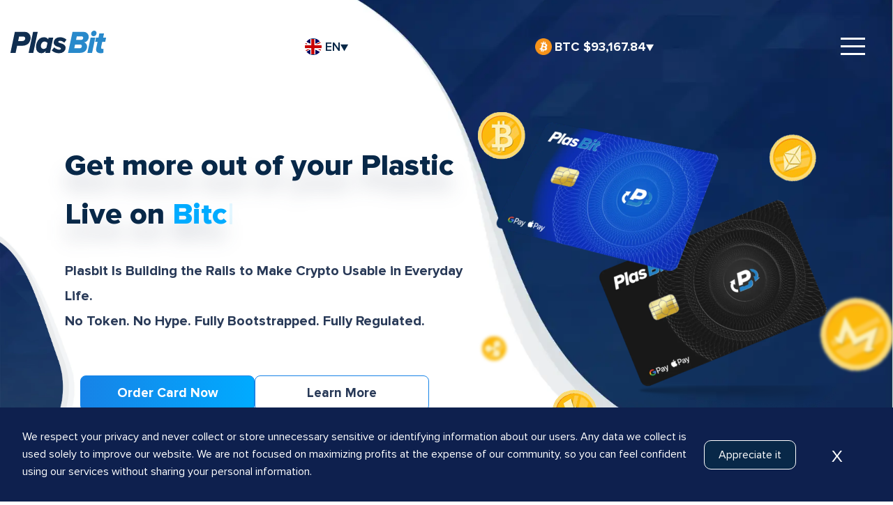

--- FILE ---
content_type: text/html; charset=UTF-8
request_url: https://realreviews.io/api/widget?businessId=1897&theme=standart&templateId=1
body_size: 6206
content:
<style>
    .realreviews__widget-wrapper {
        flex-grow: 0;
        display: inline-flex;
        flex-direction: column;
        align-items: flex-end;
        row-gap: 6px;
    }

    .realreviews__widget-wrapper > * {
        font-family: 'DM Sans', sans-serif;
        margin: 0;
        padding: 0;
    }

    .realreviews__widget-top {
        display: flex;
        align-items: center;
        column-gap: 8px;
    }

    .realreviews__widget-rating__stars-wrapper {
        position: relative;
        display: flex;
        justify-content: flex-start;
        align-items: center;
    }

    .realreviews__widget-rating__stars-main {
        position: absolute;
        top: 0;
        left: 0;
        overflow: hidden;
        display: flex;
    }

    .realreviews__widget-rating__stars-empty {
        display: flex;
    }

    .realreviews__widget-rating__stars-wrapper svg {
        flex-shrink: 0
    }

    .realreviews__widget-top__right {
        display: flex;
        flex-direction: column;
        row-gap: 6px;
    }

    .realreviews__widget-rating {
        display: flex;
        align-items: center;
        column-gap: 5px;
    }

    .realreviews__widget-rating__number {
        font-weight: 700;
        font-size: 16px;
    }

    .realreviews__widget-bottom {
        font-size: 12px;
        font-weight: 700;
    }

    .standart .realreviews__widget-title,
    .dark .realreviews__widget-title,
    .dark .realreviews__widget-rating__number,
    .standart .realreviews__widget-rating__number,
    .standart .realreviews__widget-bottom,
    .dark .realreviews__widget-bottom {
        color: #2E2D31;
    }

    .light .realreviews__widget-title,
    .light .realreviews__widget-rating__number,
    .light .realreviews__widget-bottom {
        color: #fff;
    }

    .standart .realreviews__widget-rating__stars-main rect {
        fill: #FEA832;
    }

    .standart .realreviews__widget-rating__stars-main path {
        fill: #fff;
    }

    .standart .realreviews__widget-rating__stars-empty rect {
        fill: #C4C9DA;
    }

    .standart .realreviews__widget-rating__stars-empty path {
        fill: #fff;
    }

    .dark .realreviews__widget-rating__stars-main rect {
        fill: #2E2D31;
    }

    .dark .realreviews__widget-rating__stars-main path {
        fill: #FEA832;
    }

    .dark .realreviews__widget-rating__stars-empty rect {
        fill: #2E2D31;
    }

    .dark .realreviews__widget-rating__stars-empty path {
        fill: #C4C9DA;
    }

    .light .realreviews__widget-rating__stars-main rect {
        fill: #fff;
    }

    .light .realreviews__widget-rating__stars-main path {
        fill: #FEA832;
    }

    .light .realreviews__widget-rating__stars-empty rect {
        fill: #fff;
    }

    .light .realreviews__widget-rating__stars-empty path {
        fill: #C4C9DA;
    }
</style>

<div class="realreviews__widget-wrapper standart">
    <div class="realreviews__widget-top">
        <img src="https://realreviews.io/build/assets/realreviews-logo-883a386f.svg" width="28" height="28" loading="lazy" alt="realreviews.io logo">
        <div class="realreviews__widget-top__right">
            <div class="realreviews__widget-title">
                <svg width="118" height="15" viewBox="0 0 118 15" fill="none" xmlns="http://www.w3.org/2000/svg">
                    <g id="Real Reviews">
                    <mask id="path-1-outside-1_712_5457" maskUnits="userSpaceOnUse" x="0" y="0" width="118" height="15" fill="black">
                    <rect fill="white" width="118" height="15"/>
                    <path d="M1 13.7854V2.21596H8.08435C8.89123 2.21596 9.59052 2.34113 10.1822 2.59147C10.7847 2.8299 11.2527 3.21137 11.5862 3.7359C11.9197 4.24851 12.0864 4.91013 12.0864 5.72077C12.0864 6.26914 12.0004 6.73407 11.8282 7.11554C11.6561 7.49702 11.4141 7.80697 11.1021 8.04539C10.8008 8.28381 10.4512 8.46859 10.0531 8.59972C9.65507 8.71894 9.23011 8.79642 8.77827 8.83219L8.55234 8.68913C9.30542 8.70105 9.92403 8.77258 10.4082 8.90372C10.8923 9.02293 11.2527 9.24943 11.4894 9.58322C11.7368 9.90509 11.8605 10.3879 11.8605 11.0316V13.7854H9.71424V11.1926C9.71424 10.7515 9.64431 10.4117 9.50445 10.1733C9.36459 9.92297 9.11177 9.75011 8.74599 9.65475C8.39097 9.55938 7.87457 9.51169 7.19679 9.51169H3.14629V13.7854H1ZM3.14629 7.65199H8.08435C8.68682 7.65199 9.14405 7.49106 9.45604 7.16919C9.77879 6.84732 9.94016 6.4122 9.94016 5.86382C9.94016 5.33929 9.77879 4.93994 9.45604 4.66575C9.14405 4.39156 8.68682 4.25447 8.08435 4.25447H3.14629V7.65199Z"/>
                    <path d="M21.321 10.8349H23.3543C23.2683 11.4429 23.0369 11.9853 22.6604 12.4622C22.2946 12.939 21.7944 13.3145 21.1596 13.5887C20.5249 13.8629 19.7503 14 18.8358 14C17.8138 14 16.9101 13.8212 16.1247 13.4635C15.3394 13.094 14.7261 12.5635 14.2851 11.8721C13.844 11.1807 13.6234 10.3462 13.6234 9.36864C13.6234 8.3911 13.8386 7.55663 14.2689 6.8652C14.6993 6.16185 15.2963 5.6254 16.0602 5.25585C16.8348 4.88629 17.7385 4.70151 18.7713 4.70151C19.8256 4.70151 20.7024 4.88629 21.4017 5.25585C22.101 5.6254 22.6174 6.1857 22.9509 6.93673C23.2951 7.67584 23.4404 8.62357 23.3866 9.77992H15.7374C15.7912 10.2329 15.9418 10.6442 16.1893 11.0138C16.4475 11.3833 16.7917 11.6754 17.2221 11.89C17.6632 12.1045 18.1849 12.2118 18.7874 12.2118C19.4544 12.2118 20.0085 12.0867 20.4496 11.8363C20.9014 11.574 21.1919 11.2403 21.321 10.8349ZM18.6744 6.4718C17.8998 6.4718 17.2705 6.66254 16.7864 7.04402C16.3022 7.41357 15.9902 7.87254 15.8504 8.42091H21.3049C21.2511 7.82485 20.9929 7.35397 20.5303 7.00825C20.0784 6.65062 19.4598 6.4718 18.6744 6.4718Z"/>
                    <path d="M28.8529 13.9821C28.0568 13.9821 27.3306 13.7914 26.6744 13.4099C26.0289 13.0165 25.5125 12.4741 25.1252 11.7827C24.7486 11.0793 24.5603 10.2687 24.5603 9.35076C24.5603 8.40899 24.754 7.59239 25.1413 6.90096C25.5286 6.20954 26.0504 5.67309 26.7066 5.29161C27.3736 4.89821 28.1267 4.70151 28.9659 4.70151C29.8911 4.70151 30.6334 4.91013 31.1929 5.32737C31.763 5.73269 32.1772 6.28702 32.4354 6.99037C32.6936 7.69372 32.8227 8.48051 32.8227 9.35076C32.8227 9.87529 32.7474 10.4117 32.5968 10.9601C32.4462 11.4966 32.2149 11.9972 31.9029 12.4622C31.5909 12.9152 31.1821 13.2847 30.6764 13.5708C30.1708 13.845 29.563 13.9821 28.8529 13.9821ZM29.5307 12.1939C30.1654 12.1939 30.7141 12.0747 31.1767 11.8363C31.6393 11.5979 31.9943 11.2641 32.2418 10.8349C32.4892 10.4058 32.6129 9.91105 32.6129 9.35076C32.6129 8.74278 32.4838 8.23017 32.2256 7.81293C31.9782 7.38377 31.6232 7.0619 31.1606 6.84732C30.7087 6.62082 30.1654 6.50757 29.5307 6.50757C28.6377 6.50757 27.9438 6.76983 27.449 7.29436C26.9541 7.80697 26.7066 8.49243 26.7066 9.35076C26.7066 9.92297 26.825 10.4237 27.0617 10.8528C27.2983 11.2701 27.6265 11.5979 28.046 11.8363C28.4764 12.0747 28.9713 12.1939 29.5307 12.1939ZM32.6129 4.89821H34.7108V13.7854H32.7582C32.7582 13.7854 32.742 13.6722 32.7098 13.4457C32.6883 13.2072 32.6667 12.9092 32.6452 12.5516C32.6237 12.1939 32.6129 11.8423 32.6129 11.4966V4.89821Z"/>
                    <path d="M36.7709 1.32187H38.8687V13.7854H36.7709V1.32187Z"/>
                    <path d="M45.1574 13.7854V2.21596H52.2418C53.0487 2.21596 53.748 2.34113 54.3397 2.59147C54.9421 2.8299 55.4101 3.21137 55.7436 3.7359C56.0771 4.24851 56.2439 4.91013 56.2439 5.72077C56.2439 6.26914 56.1578 6.73407 55.9857 7.11554C55.8136 7.49702 55.5715 7.80697 55.2595 8.04539C54.9583 8.28381 54.6086 8.46859 54.2106 8.59972C53.8125 8.71894 53.3876 8.79642 52.9357 8.83219L52.7098 8.68913C53.4629 8.70105 54.0815 8.77258 54.5656 8.90372C55.0497 9.02293 55.4101 9.24943 55.6468 9.58322C55.8942 9.90509 56.018 10.3879 56.018 11.0316V13.7854H53.8717V11.1926C53.8717 10.7515 53.8018 10.4117 53.6619 10.1733C53.522 9.92297 53.2692 9.75011 52.9034 9.65475C52.5484 9.55938 52.032 9.51169 51.3542 9.51169H47.3037V13.7854H45.1574ZM47.3037 7.65199H52.2418C52.8443 7.65199 53.3015 7.49106 53.6135 7.16919C53.9362 6.84732 54.0976 6.4122 54.0976 5.86382C54.0976 5.33929 53.9362 4.93994 53.6135 4.66575C53.3015 4.39156 52.8443 4.25447 52.2418 4.25447H47.3037V7.65199Z"/>
                    <path d="M65.4784 10.8349H67.5118C67.4257 11.4429 67.1944 11.9853 66.8178 12.4622C66.4521 12.939 65.9518 13.3145 65.3171 13.5887C64.6823 13.8629 63.9077 14 62.9933 14C61.9712 14 61.0675 13.8212 60.2822 13.4635C59.4968 13.094 58.8836 12.5635 58.4425 11.8721C58.0014 11.1807 57.7809 10.3462 57.7809 9.36864C57.7809 8.3911 57.996 7.55663 58.4264 6.8652C58.8567 6.16185 59.4538 5.6254 60.2176 5.25585C60.9922 4.88629 61.8959 4.70151 62.9287 4.70151C63.983 4.70151 64.8598 4.88629 65.5591 5.25585C66.2584 5.6254 66.7748 6.1857 67.1083 6.93673C67.4526 7.67584 67.5978 8.62357 67.544 9.77992H59.8949C59.9487 10.2329 60.0993 10.6442 60.3467 11.0138C60.6049 11.3833 60.9492 11.6754 61.3795 11.89C61.8206 12.1045 62.3424 12.2118 62.9449 12.2118C63.6119 12.2118 64.1659 12.0867 64.607 11.8363C65.0589 11.574 65.3493 11.2403 65.4784 10.8349ZM62.8319 6.4718C62.0573 6.4718 61.4279 6.66254 60.9438 7.04402C60.4597 7.41357 60.1477 7.87254 60.0078 8.42091H65.4623C65.4085 7.82485 65.1503 7.35397 64.6877 7.00825C64.2359 6.65062 63.6173 6.4718 62.8319 6.4718Z"/>
                    <path d="M73.2116 12.2655H72.4531L75.3901 4.89821H77.6817L73.8248 13.7854H71.8399L68.0637 4.89821H70.3714L73.2116 12.2655Z"/>
                    <path d="M81.3118 1V3.03851H78.8751V1H81.3118ZM79.0364 4.89821H81.1343V13.7854H79.0364V4.89821Z"/>
                    <path d="M90.5357 10.8349H92.569C92.4829 11.4429 92.2516 11.9853 91.8751 12.4622C91.5093 12.939 91.009 13.3145 90.3743 13.5887C89.7395 13.8629 88.9649 14 88.0505 14C87.0285 14 86.1247 13.8212 85.3394 13.4635C84.554 13.094 83.9408 12.5635 83.4997 11.8721C83.0586 11.1807 82.8381 10.3462 82.8381 9.36864C82.8381 8.3911 83.0532 7.55663 83.4836 6.8652C83.9139 6.16185 84.511 5.6254 85.2748 5.25585C86.0494 4.88629 86.9531 4.70151 87.9859 4.70151C89.0403 4.70151 89.9171 4.88629 90.6163 5.25585C91.3156 5.6254 91.832 6.1857 92.1655 6.93673C92.5098 7.67584 92.655 8.62357 92.6013 9.77992H84.9521C85.0059 10.2329 85.1565 10.6442 85.4039 11.0138C85.6621 11.3833 86.0064 11.6754 86.4367 11.89C86.8778 12.1045 87.3996 12.2118 88.0021 12.2118C88.6691 12.2118 89.2231 12.0867 89.6642 11.8363C90.1161 11.574 90.4066 11.2403 90.5357 10.8349ZM87.8891 6.4718C87.1145 6.4718 86.4852 6.66254 86.001 7.04402C85.5169 7.41357 85.2049 7.87254 85.0651 8.42091H90.5195C90.4657 7.82485 90.2075 7.35397 89.7449 7.00825C89.2931 6.65062 88.6745 6.4718 87.8891 6.4718Z"/>
                    <path d="M104.304 12.1761L103.643 12.1582L106.257 4.89821H108.565L105.03 13.7854H103.062L100.48 6.61486H101.19L98.527 13.7854H96.5582L93.1209 4.89821H95.4286L97.946 12.1761H97.2844L99.6405 4.89821H102.045L104.304 12.1761Z"/>
                    <path d="M109.173 10.8349H111.11C111.228 11.2403 111.47 11.574 111.836 11.8363C112.213 12.0867 112.702 12.2118 113.305 12.2118C113.713 12.2118 114.031 12.1701 114.257 12.0867C114.483 12.0032 114.639 11.884 114.725 11.729C114.811 11.5621 114.854 11.3773 114.854 11.1747C114.854 10.9243 114.784 10.7336 114.644 10.6025C114.504 10.4594 114.289 10.3462 113.998 10.2627C113.708 10.1793 113.337 10.1018 112.885 10.0303C112.433 9.94681 111.997 9.84548 111.578 9.72627C111.158 9.60706 110.787 9.45209 110.464 9.26135C110.142 9.05869 109.883 8.80835 109.69 8.51032C109.507 8.20037 109.415 7.82485 109.415 7.38377C109.415 6.95461 109.507 6.57313 109.69 6.23934C109.883 5.90555 110.147 5.6254 110.48 5.3989C110.825 5.1724 111.223 4.99954 111.675 4.88033C112.137 4.76112 112.632 4.70151 113.159 4.70151C113.955 4.70151 114.617 4.83265 115.144 5.09491C115.671 5.34525 116.064 5.70289 116.322 6.16781C116.591 6.62082 116.726 7.14535 116.726 7.7414H114.87C114.784 7.30032 114.612 6.98441 114.353 6.79367C114.095 6.59101 113.697 6.48968 113.159 6.48968C112.632 6.48968 112.234 6.57909 111.965 6.75791C111.696 6.93673 111.562 7.18111 111.562 7.49106C111.562 7.7414 111.642 7.9381 111.804 8.08116C111.976 8.21229 112.223 8.31958 112.546 8.40303C112.88 8.48647 113.294 8.57588 113.789 8.67125C114.208 8.76662 114.606 8.87391 114.983 8.99312C115.37 9.11233 115.714 9.26731 116.016 9.45805C116.317 9.63686 116.554 9.88125 116.726 10.1912C116.909 10.4892 117 10.8707 117 11.3356C117 11.9078 116.849 12.3906 116.548 12.784C116.258 13.1774 115.838 13.4814 115.289 13.696C114.741 13.8987 114.084 14 113.321 14C112.643 14 112.057 13.9225 111.562 13.7675C111.078 13.6006 110.674 13.392 110.351 13.1417C110.029 12.8794 109.776 12.6052 109.593 12.3191C109.421 12.0211 109.302 11.7409 109.238 11.4787C109.173 11.2164 109.152 11.0018 109.173 10.8349Z"/>
                    </mask>
                    <path d="M1 13.7854V2.21596H8.08435C8.89123 2.21596 9.59052 2.34113 10.1822 2.59147C10.7847 2.8299 11.2527 3.21137 11.5862 3.7359C11.9197 4.24851 12.0864 4.91013 12.0864 5.72077C12.0864 6.26914 12.0004 6.73407 11.8282 7.11554C11.6561 7.49702 11.4141 7.80697 11.1021 8.04539C10.8008 8.28381 10.4512 8.46859 10.0531 8.59972C9.65507 8.71894 9.23011 8.79642 8.77827 8.83219L8.55234 8.68913C9.30542 8.70105 9.92403 8.77258 10.4082 8.90372C10.8923 9.02293 11.2527 9.24943 11.4894 9.58322C11.7368 9.90509 11.8605 10.3879 11.8605 11.0316V13.7854H9.71424V11.1926C9.71424 10.7515 9.64431 10.4117 9.50445 10.1733C9.36459 9.92297 9.11177 9.75011 8.74599 9.65475C8.39097 9.55938 7.87457 9.51169 7.19679 9.51169H3.14629V13.7854H1ZM3.14629 7.65199H8.08435C8.68682 7.65199 9.14405 7.49106 9.45604 7.16919C9.77879 6.84732 9.94016 6.4122 9.94016 5.86382C9.94016 5.33929 9.77879 4.93994 9.45604 4.66575C9.14405 4.39156 8.68682 4.25447 8.08435 4.25447H3.14629V7.65199Z" fill="currentColor"/>
                    <path d="M21.321 10.8349H23.3543C23.2683 11.4429 23.0369 11.9853 22.6604 12.4622C22.2946 12.939 21.7944 13.3145 21.1596 13.5887C20.5249 13.8629 19.7503 14 18.8358 14C17.8138 14 16.9101 13.8212 16.1247 13.4635C15.3394 13.094 14.7261 12.5635 14.2851 11.8721C13.844 11.1807 13.6234 10.3462 13.6234 9.36864C13.6234 8.3911 13.8386 7.55663 14.2689 6.8652C14.6993 6.16185 15.2963 5.6254 16.0602 5.25585C16.8348 4.88629 17.7385 4.70151 18.7713 4.70151C19.8256 4.70151 20.7024 4.88629 21.4017 5.25585C22.101 5.6254 22.6174 6.1857 22.9509 6.93673C23.2951 7.67584 23.4404 8.62357 23.3866 9.77992H15.7374C15.7912 10.2329 15.9418 10.6442 16.1893 11.0138C16.4475 11.3833 16.7917 11.6754 17.2221 11.89C17.6632 12.1045 18.1849 12.2118 18.7874 12.2118C19.4544 12.2118 20.0085 12.0867 20.4496 11.8363C20.9014 11.574 21.1919 11.2403 21.321 10.8349ZM18.6744 6.4718C17.8998 6.4718 17.2705 6.66254 16.7864 7.04402C16.3022 7.41357 15.9902 7.87254 15.8504 8.42091H21.3049C21.2511 7.82485 20.9929 7.35397 20.5303 7.00825C20.0784 6.65062 19.4598 6.4718 18.6744 6.4718Z" fill="currentColor"/>
                    <path d="M28.8529 13.9821C28.0568 13.9821 27.3306 13.7914 26.6744 13.4099C26.0289 13.0165 25.5125 12.4741 25.1252 11.7827C24.7486 11.0793 24.5603 10.2687 24.5603 9.35076C24.5603 8.40899 24.754 7.59239 25.1413 6.90096C25.5286 6.20954 26.0504 5.67309 26.7066 5.29161C27.3736 4.89821 28.1267 4.70151 28.9659 4.70151C29.8911 4.70151 30.6334 4.91013 31.1929 5.32737C31.763 5.73269 32.1772 6.28702 32.4354 6.99037C32.6936 7.69372 32.8227 8.48051 32.8227 9.35076C32.8227 9.87529 32.7474 10.4117 32.5968 10.9601C32.4462 11.4966 32.2149 11.9972 31.9029 12.4622C31.5909 12.9152 31.1821 13.2847 30.6764 13.5708C30.1708 13.845 29.563 13.9821 28.8529 13.9821ZM29.5307 12.1939C30.1654 12.1939 30.7141 12.0747 31.1767 11.8363C31.6393 11.5979 31.9943 11.2641 32.2418 10.8349C32.4892 10.4058 32.6129 9.91105 32.6129 9.35076C32.6129 8.74278 32.4838 8.23017 32.2256 7.81293C31.9782 7.38377 31.6232 7.0619 31.1606 6.84732C30.7087 6.62082 30.1654 6.50757 29.5307 6.50757C28.6377 6.50757 27.9438 6.76983 27.449 7.29436C26.9541 7.80697 26.7066 8.49243 26.7066 9.35076C26.7066 9.92297 26.825 10.4237 27.0617 10.8528C27.2983 11.2701 27.6265 11.5979 28.046 11.8363C28.4764 12.0747 28.9713 12.1939 29.5307 12.1939ZM32.6129 4.89821H34.7108V13.7854H32.7582C32.7582 13.7854 32.742 13.6722 32.7098 13.4457C32.6883 13.2072 32.6667 12.9092 32.6452 12.5516C32.6237 12.1939 32.6129 11.8423 32.6129 11.4966V4.89821Z" fill="currentColor"/>
                    <path d="M36.7709 1.32187H38.8687V13.7854H36.7709V1.32187Z" fill="currentColor"/>
                    <path d="M45.1574 13.7854V2.21596H52.2418C53.0487 2.21596 53.748 2.34113 54.3397 2.59147C54.9421 2.8299 55.4101 3.21137 55.7436 3.7359C56.0771 4.24851 56.2439 4.91013 56.2439 5.72077C56.2439 6.26914 56.1578 6.73407 55.9857 7.11554C55.8136 7.49702 55.5715 7.80697 55.2595 8.04539C54.9583 8.28381 54.6086 8.46859 54.2106 8.59972C53.8125 8.71894 53.3876 8.79642 52.9357 8.83219L52.7098 8.68913C53.4629 8.70105 54.0815 8.77258 54.5656 8.90372C55.0497 9.02293 55.4101 9.24943 55.6468 9.58322C55.8942 9.90509 56.018 10.3879 56.018 11.0316V13.7854H53.8717V11.1926C53.8717 10.7515 53.8018 10.4117 53.6619 10.1733C53.522 9.92297 53.2692 9.75011 52.9034 9.65475C52.5484 9.55938 52.032 9.51169 51.3542 9.51169H47.3037V13.7854H45.1574ZM47.3037 7.65199H52.2418C52.8443 7.65199 53.3015 7.49106 53.6135 7.16919C53.9362 6.84732 54.0976 6.4122 54.0976 5.86382C54.0976 5.33929 53.9362 4.93994 53.6135 4.66575C53.3015 4.39156 52.8443 4.25447 52.2418 4.25447H47.3037V7.65199Z" fill="currentColor"/>
                    <path d="M65.4784 10.8349H67.5118C67.4257 11.4429 67.1944 11.9853 66.8178 12.4622C66.4521 12.939 65.9518 13.3145 65.3171 13.5887C64.6823 13.8629 63.9077 14 62.9933 14C61.9712 14 61.0675 13.8212 60.2822 13.4635C59.4968 13.094 58.8836 12.5635 58.4425 11.8721C58.0014 11.1807 57.7809 10.3462 57.7809 9.36864C57.7809 8.3911 57.996 7.55663 58.4264 6.8652C58.8567 6.16185 59.4538 5.6254 60.2176 5.25585C60.9922 4.88629 61.8959 4.70151 62.9287 4.70151C63.983 4.70151 64.8598 4.88629 65.5591 5.25585C66.2584 5.6254 66.7748 6.1857 67.1083 6.93673C67.4526 7.67584 67.5978 8.62357 67.544 9.77992H59.8949C59.9487 10.2329 60.0993 10.6442 60.3467 11.0138C60.6049 11.3833 60.9492 11.6754 61.3795 11.89C61.8206 12.1045 62.3424 12.2118 62.9449 12.2118C63.6119 12.2118 64.1659 12.0867 64.607 11.8363C65.0589 11.574 65.3493 11.2403 65.4784 10.8349ZM62.8319 6.4718C62.0573 6.4718 61.4279 6.66254 60.9438 7.04402C60.4597 7.41357 60.1477 7.87254 60.0078 8.42091H65.4623C65.4085 7.82485 65.1503 7.35397 64.6877 7.00825C64.2359 6.65062 63.6173 6.4718 62.8319 6.4718Z" fill="currentColor"/>
                    <path d="M73.2116 12.2655H72.4531L75.3901 4.89821H77.6817L73.8248 13.7854H71.8399L68.0637 4.89821H70.3714L73.2116 12.2655Z" fill="currentColor"/>
                    <path d="M81.3118 1V3.03851H78.8751V1H81.3118ZM79.0364 4.89821H81.1343V13.7854H79.0364V4.89821Z" fill="currentColor"/>
                    <path d="M90.5357 10.8349H92.569C92.4829 11.4429 92.2516 11.9853 91.8751 12.4622C91.5093 12.939 91.009 13.3145 90.3743 13.5887C89.7395 13.8629 88.9649 14 88.0505 14C87.0285 14 86.1247 13.8212 85.3394 13.4635C84.554 13.094 83.9408 12.5635 83.4997 11.8721C83.0586 11.1807 82.8381 10.3462 82.8381 9.36864C82.8381 8.3911 83.0532 7.55663 83.4836 6.8652C83.9139 6.16185 84.511 5.6254 85.2748 5.25585C86.0494 4.88629 86.9531 4.70151 87.9859 4.70151C89.0403 4.70151 89.9171 4.88629 90.6163 5.25585C91.3156 5.6254 91.832 6.1857 92.1655 6.93673C92.5098 7.67584 92.655 8.62357 92.6013 9.77992H84.9521C85.0059 10.2329 85.1565 10.6442 85.4039 11.0138C85.6621 11.3833 86.0064 11.6754 86.4367 11.89C86.8778 12.1045 87.3996 12.2118 88.0021 12.2118C88.6691 12.2118 89.2231 12.0867 89.6642 11.8363C90.1161 11.574 90.4066 11.2403 90.5357 10.8349ZM87.8891 6.4718C87.1145 6.4718 86.4852 6.66254 86.001 7.04402C85.5169 7.41357 85.2049 7.87254 85.0651 8.42091H90.5195C90.4657 7.82485 90.2075 7.35397 89.7449 7.00825C89.2931 6.65062 88.6745 6.4718 87.8891 6.4718Z" fill="currentColor"/>
                    <path d="M104.304 12.1761L103.643 12.1582L106.257 4.89821H108.565L105.03 13.7854H103.062L100.48 6.61486H101.19L98.527 13.7854H96.5582L93.1209 4.89821H95.4286L97.946 12.1761H97.2844L99.6405 4.89821H102.045L104.304 12.1761Z" fill="currentColor"/>
                    <path d="M109.173 10.8349H111.11C111.228 11.2403 111.47 11.574 111.836 11.8363C112.213 12.0867 112.702 12.2118 113.305 12.2118C113.713 12.2118 114.031 12.1701 114.257 12.0867C114.483 12.0032 114.639 11.884 114.725 11.729C114.811 11.5621 114.854 11.3773 114.854 11.1747C114.854 10.9243 114.784 10.7336 114.644 10.6025C114.504 10.4594 114.289 10.3462 113.998 10.2627C113.708 10.1793 113.337 10.1018 112.885 10.0303C112.433 9.94681 111.997 9.84548 111.578 9.72627C111.158 9.60706 110.787 9.45209 110.464 9.26135C110.142 9.05869 109.883 8.80835 109.69 8.51032C109.507 8.20037 109.415 7.82485 109.415 7.38377C109.415 6.95461 109.507 6.57313 109.69 6.23934C109.883 5.90555 110.147 5.6254 110.48 5.3989C110.825 5.1724 111.223 4.99954 111.675 4.88033C112.137 4.76112 112.632 4.70151 113.159 4.70151C113.955 4.70151 114.617 4.83265 115.144 5.09491C115.671 5.34525 116.064 5.70289 116.322 6.16781C116.591 6.62082 116.726 7.14535 116.726 7.7414H114.87C114.784 7.30032 114.612 6.98441 114.353 6.79367C114.095 6.59101 113.697 6.48968 113.159 6.48968C112.632 6.48968 112.234 6.57909 111.965 6.75791C111.696 6.93673 111.562 7.18111 111.562 7.49106C111.562 7.7414 111.642 7.9381 111.804 8.08116C111.976 8.21229 112.223 8.31958 112.546 8.40303C112.88 8.48647 113.294 8.57588 113.789 8.67125C114.208 8.76662 114.606 8.87391 114.983 8.99312C115.37 9.11233 115.714 9.26731 116.016 9.45805C116.317 9.63686 116.554 9.88125 116.726 10.1912C116.909 10.4892 117 10.8707 117 11.3356C117 11.9078 116.849 12.3906 116.548 12.784C116.258 13.1774 115.838 13.4814 115.289 13.696C114.741 13.8987 114.084 14 113.321 14C112.643 14 112.057 13.9225 111.562 13.7675C111.078 13.6006 110.674 13.392 110.351 13.1417C110.029 12.8794 109.776 12.6052 109.593 12.3191C109.421 12.0211 109.302 11.7409 109.238 11.4787C109.173 11.2164 109.152 11.0018 109.173 10.8349Z" fill="currentColor"/>
                    <path d="M1 13.7854V2.21596H8.08435C8.89123 2.21596 9.59052 2.34113 10.1822 2.59147C10.7847 2.8299 11.2527 3.21137 11.5862 3.7359C11.9197 4.24851 12.0864 4.91013 12.0864 5.72077C12.0864 6.26914 12.0004 6.73407 11.8282 7.11554C11.6561 7.49702 11.4141 7.80697 11.1021 8.04539C10.8008 8.28381 10.4512 8.46859 10.0531 8.59972C9.65507 8.71894 9.23011 8.79642 8.77827 8.83219L8.55234 8.68913C9.30542 8.70105 9.92403 8.77258 10.4082 8.90372C10.8923 9.02293 11.2527 9.24943 11.4894 9.58322C11.7368 9.90509 11.8605 10.3879 11.8605 11.0316V13.7854H9.71424V11.1926C9.71424 10.7515 9.64431 10.4117 9.50445 10.1733C9.36459 9.92297 9.11177 9.75011 8.74599 9.65475C8.39097 9.55938 7.87457 9.51169 7.19679 9.51169H3.14629V13.7854H1ZM3.14629 7.65199H8.08435C8.68682 7.65199 9.14405 7.49106 9.45604 7.16919C9.77879 6.84732 9.94016 6.4122 9.94016 5.86382C9.94016 5.33929 9.77879 4.93994 9.45604 4.66575C9.14405 4.39156 8.68682 4.25447 8.08435 4.25447H3.14629V7.65199Z" stroke="currentColor" stroke-width="0.2" mask="url(#path-1-outside-1_712_5457)"/>
                    <path d="M21.321 10.8349H23.3543C23.2683 11.4429 23.0369 11.9853 22.6604 12.4622C22.2946 12.939 21.7944 13.3145 21.1596 13.5887C20.5249 13.8629 19.7503 14 18.8358 14C17.8138 14 16.9101 13.8212 16.1247 13.4635C15.3394 13.094 14.7261 12.5635 14.2851 11.8721C13.844 11.1807 13.6234 10.3462 13.6234 9.36864C13.6234 8.3911 13.8386 7.55663 14.2689 6.8652C14.6993 6.16185 15.2963 5.6254 16.0602 5.25585C16.8348 4.88629 17.7385 4.70151 18.7713 4.70151C19.8256 4.70151 20.7024 4.88629 21.4017 5.25585C22.101 5.6254 22.6174 6.1857 22.9509 6.93673C23.2951 7.67584 23.4404 8.62357 23.3866 9.77992H15.7374C15.7912 10.2329 15.9418 10.6442 16.1893 11.0138C16.4475 11.3833 16.7917 11.6754 17.2221 11.89C17.6632 12.1045 18.1849 12.2118 18.7874 12.2118C19.4544 12.2118 20.0085 12.0867 20.4496 11.8363C20.9014 11.574 21.1919 11.2403 21.321 10.8349ZM18.6744 6.4718C17.8998 6.4718 17.2705 6.66254 16.7864 7.04402C16.3022 7.41357 15.9902 7.87254 15.8504 8.42091H21.3049C21.2511 7.82485 20.9929 7.35397 20.5303 7.00825C20.0784 6.65062 19.4598 6.4718 18.6744 6.4718Z" stroke="currentColor" stroke-width="0.2" mask="url(#path-1-outside-1_712_5457)"/>
                    <path d="M28.8529 13.9821C28.0568 13.9821 27.3306 13.7914 26.6744 13.4099C26.0289 13.0165 25.5125 12.4741 25.1252 11.7827C24.7486 11.0793 24.5603 10.2687 24.5603 9.35076C24.5603 8.40899 24.754 7.59239 25.1413 6.90096C25.5286 6.20954 26.0504 5.67309 26.7066 5.29161C27.3736 4.89821 28.1267 4.70151 28.9659 4.70151C29.8911 4.70151 30.6334 4.91013 31.1929 5.32737C31.763 5.73269 32.1772 6.28702 32.4354 6.99037C32.6936 7.69372 32.8227 8.48051 32.8227 9.35076C32.8227 9.87529 32.7474 10.4117 32.5968 10.9601C32.4462 11.4966 32.2149 11.9972 31.9029 12.4622C31.5909 12.9152 31.1821 13.2847 30.6764 13.5708C30.1708 13.845 29.563 13.9821 28.8529 13.9821ZM29.5307 12.1939C30.1654 12.1939 30.7141 12.0747 31.1767 11.8363C31.6393 11.5979 31.9943 11.2641 32.2418 10.8349C32.4892 10.4058 32.6129 9.91105 32.6129 9.35076C32.6129 8.74278 32.4838 8.23017 32.2256 7.81293C31.9782 7.38377 31.6232 7.0619 31.1606 6.84732C30.7087 6.62082 30.1654 6.50757 29.5307 6.50757C28.6377 6.50757 27.9438 6.76983 27.449 7.29436C26.9541 7.80697 26.7066 8.49243 26.7066 9.35076C26.7066 9.92297 26.825 10.4237 27.0617 10.8528C27.2983 11.2701 27.6265 11.5979 28.046 11.8363C28.4764 12.0747 28.9713 12.1939 29.5307 12.1939ZM32.6129 4.89821H34.7108V13.7854H32.7582C32.7582 13.7854 32.742 13.6722 32.7098 13.4457C32.6883 13.2072 32.6667 12.9092 32.6452 12.5516C32.6237 12.1939 32.6129 11.8423 32.6129 11.4966V4.89821Z" stroke="currentColor" stroke-width="0.2" mask="url(#path-1-outside-1_712_5457)"/>
                    <path d="M36.7709 1.32187H38.8687V13.7854H36.7709V1.32187Z" stroke="currentColor" stroke-width="0.2" mask="url(#path-1-outside-1_712_5457)"/>
                    <path d="M45.1574 13.7854V2.21596H52.2418C53.0487 2.21596 53.748 2.34113 54.3397 2.59147C54.9421 2.8299 55.4101 3.21137 55.7436 3.7359C56.0771 4.24851 56.2439 4.91013 56.2439 5.72077C56.2439 6.26914 56.1578 6.73407 55.9857 7.11554C55.8136 7.49702 55.5715 7.80697 55.2595 8.04539C54.9583 8.28381 54.6086 8.46859 54.2106 8.59972C53.8125 8.71894 53.3876 8.79642 52.9357 8.83219L52.7098 8.68913C53.4629 8.70105 54.0815 8.77258 54.5656 8.90372C55.0497 9.02293 55.4101 9.24943 55.6468 9.58322C55.8942 9.90509 56.018 10.3879 56.018 11.0316V13.7854H53.8717V11.1926C53.8717 10.7515 53.8018 10.4117 53.6619 10.1733C53.522 9.92297 53.2692 9.75011 52.9034 9.65475C52.5484 9.55938 52.032 9.51169 51.3542 9.51169H47.3037V13.7854H45.1574ZM47.3037 7.65199H52.2418C52.8443 7.65199 53.3015 7.49106 53.6135 7.16919C53.9362 6.84732 54.0976 6.4122 54.0976 5.86382C54.0976 5.33929 53.9362 4.93994 53.6135 4.66575C53.3015 4.39156 52.8443 4.25447 52.2418 4.25447H47.3037V7.65199Z" stroke="currentColor" stroke-width="0.2" mask="url(#path-1-outside-1_712_5457)"/>
                    <path d="M65.4784 10.8349H67.5118C67.4257 11.4429 67.1944 11.9853 66.8178 12.4622C66.4521 12.939 65.9518 13.3145 65.3171 13.5887C64.6823 13.8629 63.9077 14 62.9933 14C61.9712 14 61.0675 13.8212 60.2822 13.4635C59.4968 13.094 58.8836 12.5635 58.4425 11.8721C58.0014 11.1807 57.7809 10.3462 57.7809 9.36864C57.7809 8.3911 57.996 7.55663 58.4264 6.8652C58.8567 6.16185 59.4538 5.6254 60.2176 5.25585C60.9922 4.88629 61.8959 4.70151 62.9287 4.70151C63.983 4.70151 64.8598 4.88629 65.5591 5.25585C66.2584 5.6254 66.7748 6.1857 67.1083 6.93673C67.4526 7.67584 67.5978 8.62357 67.544 9.77992H59.8949C59.9487 10.2329 60.0993 10.6442 60.3467 11.0138C60.6049 11.3833 60.9492 11.6754 61.3795 11.89C61.8206 12.1045 62.3424 12.2118 62.9449 12.2118C63.6119 12.2118 64.1659 12.0867 64.607 11.8363C65.0589 11.574 65.3493 11.2403 65.4784 10.8349ZM62.8319 6.4718C62.0573 6.4718 61.4279 6.66254 60.9438 7.04402C60.4597 7.41357 60.1477 7.87254 60.0078 8.42091H65.4623C65.4085 7.82485 65.1503 7.35397 64.6877 7.00825C64.2359 6.65062 63.6173 6.4718 62.8319 6.4718Z" stroke="currentColor" stroke-width="0.2" mask="url(#path-1-outside-1_712_5457)"/>
                    <path d="M73.2116 12.2655H72.4531L75.3901 4.89821H77.6817L73.8248 13.7854H71.8399L68.0637 4.89821H70.3714L73.2116 12.2655Z" stroke="currentColor" stroke-width="0.2" mask="url(#path-1-outside-1_712_5457)"/>
                    <path d="M81.3118 1V3.03851H78.8751V1H81.3118ZM79.0364 4.89821H81.1343V13.7854H79.0364V4.89821Z" stroke="currentColor" stroke-width="0.2" mask="url(#path-1-outside-1_712_5457)"/>
                    <path d="M90.5357 10.8349H92.569C92.4829 11.4429 92.2516 11.9853 91.8751 12.4622C91.5093 12.939 91.009 13.3145 90.3743 13.5887C89.7395 13.8629 88.9649 14 88.0505 14C87.0285 14 86.1247 13.8212 85.3394 13.4635C84.554 13.094 83.9408 12.5635 83.4997 11.8721C83.0586 11.1807 82.8381 10.3462 82.8381 9.36864C82.8381 8.3911 83.0532 7.55663 83.4836 6.8652C83.9139 6.16185 84.511 5.6254 85.2748 5.25585C86.0494 4.88629 86.9531 4.70151 87.9859 4.70151C89.0403 4.70151 89.9171 4.88629 90.6163 5.25585C91.3156 5.6254 91.832 6.1857 92.1655 6.93673C92.5098 7.67584 92.655 8.62357 92.6013 9.77992H84.9521C85.0059 10.2329 85.1565 10.6442 85.4039 11.0138C85.6621 11.3833 86.0064 11.6754 86.4367 11.89C86.8778 12.1045 87.3996 12.2118 88.0021 12.2118C88.6691 12.2118 89.2231 12.0867 89.6642 11.8363C90.1161 11.574 90.4066 11.2403 90.5357 10.8349ZM87.8891 6.4718C87.1145 6.4718 86.4852 6.66254 86.001 7.04402C85.5169 7.41357 85.2049 7.87254 85.0651 8.42091H90.5195C90.4657 7.82485 90.2075 7.35397 89.7449 7.00825C89.2931 6.65062 88.6745 6.4718 87.8891 6.4718Z" stroke="currentColor" stroke-width="0.2" mask="url(#path-1-outside-1_712_5457)"/>
                    <path d="M104.304 12.1761L103.643 12.1582L106.257 4.89821H108.565L105.03 13.7854H103.062L100.48 6.61486H101.19L98.527 13.7854H96.5582L93.1209 4.89821H95.4286L97.946 12.1761H97.2844L99.6405 4.89821H102.045L104.304 12.1761Z" stroke="currentColor" stroke-width="0.2" mask="url(#path-1-outside-1_712_5457)"/>
                    <path d="M109.173 10.8349H111.11C111.228 11.2403 111.47 11.574 111.836 11.8363C112.213 12.0867 112.702 12.2118 113.305 12.2118C113.713 12.2118 114.031 12.1701 114.257 12.0867C114.483 12.0032 114.639 11.884 114.725 11.729C114.811 11.5621 114.854 11.3773 114.854 11.1747C114.854 10.9243 114.784 10.7336 114.644 10.6025C114.504 10.4594 114.289 10.3462 113.998 10.2627C113.708 10.1793 113.337 10.1018 112.885 10.0303C112.433 9.94681 111.997 9.84548 111.578 9.72627C111.158 9.60706 110.787 9.45209 110.464 9.26135C110.142 9.05869 109.883 8.80835 109.69 8.51032C109.507 8.20037 109.415 7.82485 109.415 7.38377C109.415 6.95461 109.507 6.57313 109.69 6.23934C109.883 5.90555 110.147 5.6254 110.48 5.3989C110.825 5.1724 111.223 4.99954 111.675 4.88033C112.137 4.76112 112.632 4.70151 113.159 4.70151C113.955 4.70151 114.617 4.83265 115.144 5.09491C115.671 5.34525 116.064 5.70289 116.322 6.16781C116.591 6.62082 116.726 7.14535 116.726 7.7414H114.87C114.784 7.30032 114.612 6.98441 114.353 6.79367C114.095 6.59101 113.697 6.48968 113.159 6.48968C112.632 6.48968 112.234 6.57909 111.965 6.75791C111.696 6.93673 111.562 7.18111 111.562 7.49106C111.562 7.7414 111.642 7.9381 111.804 8.08116C111.976 8.21229 112.223 8.31958 112.546 8.40303C112.88 8.48647 113.294 8.57588 113.789 8.67125C114.208 8.76662 114.606 8.87391 114.983 8.99312C115.37 9.11233 115.714 9.26731 116.016 9.45805C116.317 9.63686 116.554 9.88125 116.726 10.1912C116.909 10.4892 117 10.8707 117 11.3356C117 11.9078 116.849 12.3906 116.548 12.784C116.258 13.1774 115.838 13.4814 115.289 13.696C114.741 13.8987 114.084 14 113.321 14C112.643 14 112.057 13.9225 111.562 13.7675C111.078 13.6006 110.674 13.392 110.351 13.1417C110.029 12.8794 109.776 12.6052 109.593 12.3191C109.421 12.0211 109.302 11.7409 109.238 11.4787C109.173 11.2164 109.152 11.0018 109.173 10.8349Z" stroke="currentColor" stroke-width="0.2" mask="url(#path-1-outside-1_712_5457)"/>
                    </g>
                </svg>
            </div>
            <div class="realreviews__widget-rating">
                <div class="realreviews__widget-rating__number">4.9</div>
                <div class="realreviews__widget-rating__stars-wrapper">
                    <div class="realreviews__widget-rating__stars-main" style="width: 98%;">
                        <svg width="88" height="16" viewBox="0 0 88 16" fill="none" xmlns="http://www.w3.org/2000/svg">
                            <rect width="16" height="16" rx="2"/>
                            <path d="M7.4438 2.97502C7.64604 2.47495 8.35404 2.47495 8.55627 2.97502L9.5223 5.36374C9.60825 5.57627 9.8078 5.72125 10.0365 5.73732L12.6068 5.91791C13.1449 5.95572 13.3637 6.62907 12.9506 6.97594L10.9773 8.63284C10.8017 8.78026 10.7255 9.01484 10.7809 9.2373L11.4034 11.7376C11.5337 12.2611 10.961 12.6772 10.5034 12.3915L8.31782 11.0268C8.12336 10.9054 7.87671 10.9054 7.68225 11.0268L5.49666 12.3915C5.03912 12.6772 4.46633 12.2611 4.59665 11.7376L5.21917 9.2373C5.27456 9.01484 5.19834 8.78026 5.02277 8.63284L3.04948 6.97594C2.63638 6.62907 2.85517 5.95572 3.39326 5.91791L5.96359 5.73732C6.19228 5.72125 6.39182 5.57628 6.47777 5.36374L7.4438 2.97502Z"/>
                            <rect x="18" width="16" height="16" rx="2"/>
                            <path d="M25.4438 2.97502C25.646 2.47495 26.354 2.47495 26.5563 2.97502L27.5223 5.36374C27.6083 5.57627 27.8078 5.72125 28.0365 5.73732L30.6068 5.91791C31.1449 5.95572 31.3637 6.62907 30.9506 6.97594L28.9773 8.63284C28.8017 8.78026 28.7255 9.01484 28.7809 9.2373L29.4034 11.7376C29.5337 12.2611 28.961 12.6772 28.5034 12.3915L26.3178 11.0268C26.1234 10.9054 25.8767 10.9054 25.6823 11.0268L23.4967 12.3915C23.0391 12.6772 22.4663 12.2611 22.5967 11.7376L23.2192 9.2373C23.2746 9.01484 23.1983 8.78026 23.0228 8.63284L21.0495 6.97594C20.6364 6.62907 20.8552 5.95572 21.3933 5.91791L23.9636 5.73732C24.1923 5.72125 24.3918 5.57628 24.4778 5.36374L25.4438 2.97502Z"/>
                            <rect x="36" width="16" height="16" rx="2"/>
                            <path d="M43.4438 2.97502C43.646 2.47495 44.354 2.47495 44.5563 2.97502L45.5223 5.36374C45.6083 5.57627 45.8078 5.72125 46.0365 5.73732L48.6068 5.91791C49.1449 5.95572 49.3637 6.62907 48.9506 6.97594L46.9773 8.63284C46.8017 8.78026 46.7255 9.01484 46.7809 9.2373L47.4034 11.7376C47.5337 12.2611 46.961 12.6772 46.5034 12.3915L44.3178 11.0268C44.1234 10.9054 43.8767 10.9054 43.6823 11.0268L41.4967 12.3915C41.0391 12.6772 40.4663 12.2611 40.5967 11.7376L41.2192 9.2373C41.2746 9.01484 41.1983 8.78026 41.0228 8.63284L39.0495 6.97594C38.6364 6.62907 38.8552 5.95572 39.3933 5.91791L41.9636 5.73732C42.1923 5.72125 42.3918 5.57628 42.4778 5.36374L43.4438 2.97502Z"/>
                            <rect x="54" width="16" height="16" rx="2"/>
                            <path d="M61.4438 2.97502C61.646 2.47495 62.354 2.47495 62.5563 2.97502L63.5223 5.36374C63.6083 5.57627 63.8078 5.72125 64.0365 5.73732L66.6068 5.91791C67.1449 5.95572 67.3637 6.62907 66.9506 6.97594L64.9773 8.63284C64.8017 8.78026 64.7255 9.01484 64.7809 9.2373L65.4034 11.7376C65.5337 12.2611 64.961 12.6772 64.5034 12.3915L62.3178 11.0268C62.1234 10.9054 61.8767 10.9054 61.6823 11.0268L59.4967 12.3915C59.0391 12.6772 58.4663 12.2611 58.5967 11.7376L59.2192 9.2373C59.2746 9.01484 59.1983 8.78026 59.0228 8.63284L57.0495 6.97594C56.6364 6.62907 56.8552 5.95572 57.3933 5.91791L59.9636 5.73732C60.1923 5.72125 60.3918 5.57628 60.4778 5.36374L61.4438 2.97502Z"/>
                            <rect x="72" width="16" height="16" rx="2"/>
                            <path d="M79.4438 2.97502C79.646 2.47495 80.354 2.47495 80.5563 2.97502L81.5223 5.36374C81.6083 5.57627 81.8078 5.72125 82.0365 5.73732L84.6068 5.91791C85.1449 5.95572 85.3637 6.62907 84.9506 6.97594L82.9773 8.63284C82.8017 8.78026 82.7255 9.01484 82.7809 9.2373L83.4034 11.7376C83.5337 12.2611 82.961 12.6772 82.5034 12.3915L80.3178 11.0268C80.1234 10.9054 79.8767 10.9054 79.6823 11.0268L77.4967 12.3915C77.0391 12.6772 76.4663 12.2611 76.5967 11.7376L77.2192 9.2373C77.2746 9.01484 77.1983 8.78026 77.0228 8.63284L75.0495 6.97594C74.6364 6.62907 74.8552 5.95572 75.3933 5.91791L77.9636 5.73732C78.1923 5.72125 78.3918 5.57628 78.4778 5.36374L79.4438 2.97502Z"/>
                        </svg>
                    </div>
                    <div class="realreviews__widget-rating__stars-empty">
                        <svg width="88" height="16" viewBox="0 0 88 16" fill="none" xmlns="http://www.w3.org/2000/svg">
                            <rect width="16" height="16" rx="2"/>
                            <path d="M7.4438 2.97502C7.64604 2.47495 8.35404 2.47495 8.55627 2.97502L9.5223 5.36374C9.60825 5.57627 9.8078 5.72125 10.0365 5.73732L12.6068 5.91791C13.1449 5.95572 13.3637 6.62907 12.9506 6.97594L10.9773 8.63284C10.8017 8.78026 10.7255 9.01484 10.7809 9.2373L11.4034 11.7376C11.5337 12.2611 10.961 12.6772 10.5034 12.3915L8.31782 11.0268C8.12336 10.9054 7.87671 10.9054 7.68225 11.0268L5.49666 12.3915C5.03912 12.6772 4.46633 12.2611 4.59665 11.7376L5.21917 9.2373C5.27456 9.01484 5.19834 8.78026 5.02277 8.63284L3.04948 6.97594C2.63638 6.62907 2.85517 5.95572 3.39326 5.91791L5.96359 5.73732C6.19228 5.72125 6.39182 5.57628 6.47777 5.36374L7.4438 2.97502Z"/>
                            <rect x="18" width="16" height="16" rx="2"/>
                            <path d="M25.4438 2.97502C25.646 2.47495 26.354 2.47495 26.5563 2.97502L27.5223 5.36374C27.6083 5.57627 27.8078 5.72125 28.0365 5.73732L30.6068 5.91791C31.1449 5.95572 31.3637 6.62907 30.9506 6.97594L28.9773 8.63284C28.8017 8.78026 28.7255 9.01484 28.7809 9.2373L29.4034 11.7376C29.5337 12.2611 28.961 12.6772 28.5034 12.3915L26.3178 11.0268C26.1234 10.9054 25.8767 10.9054 25.6823 11.0268L23.4967 12.3915C23.0391 12.6772 22.4663 12.2611 22.5967 11.7376L23.2192 9.2373C23.2746 9.01484 23.1983 8.78026 23.0228 8.63284L21.0495 6.97594C20.6364 6.62907 20.8552 5.95572 21.3933 5.91791L23.9636 5.73732C24.1923 5.72125 24.3918 5.57628 24.4778 5.36374L25.4438 2.97502Z"/>
                            <rect x="36" width="16" height="16" rx="2"/>
                            <path d="M43.4438 2.97502C43.646 2.47495 44.354 2.47495 44.5563 2.97502L45.5223 5.36374C45.6083 5.57627 45.8078 5.72125 46.0365 5.73732L48.6068 5.91791C49.1449 5.95572 49.3637 6.62907 48.9506 6.97594L46.9773 8.63284C46.8017 8.78026 46.7255 9.01484 46.7809 9.2373L47.4034 11.7376C47.5337 12.2611 46.961 12.6772 46.5034 12.3915L44.3178 11.0268C44.1234 10.9054 43.8767 10.9054 43.6823 11.0268L41.4967 12.3915C41.0391 12.6772 40.4663 12.2611 40.5967 11.7376L41.2192 9.2373C41.2746 9.01484 41.1983 8.78026 41.0228 8.63284L39.0495 6.97594C38.6364 6.62907 38.8552 5.95572 39.3933 5.91791L41.9636 5.73732C42.1923 5.72125 42.3918 5.57628 42.4778 5.36374L43.4438 2.97502Z"/>
                            <rect x="54" width="16" height="16" rx="2"/>
                            <path d="M61.4438 2.97502C61.646 2.47495 62.354 2.47495 62.5563 2.97502L63.5223 5.36374C63.6083 5.57627 63.8078 5.72125 64.0365 5.73732L66.6068 5.91791C67.1449 5.95572 67.3637 6.62907 66.9506 6.97594L64.9773 8.63284C64.8017 8.78026 64.7255 9.01484 64.7809 9.2373L65.4034 11.7376C65.5337 12.2611 64.961 12.6772 64.5034 12.3915L62.3178 11.0268C62.1234 10.9054 61.8767 10.9054 61.6823 11.0268L59.4967 12.3915C59.0391 12.6772 58.4663 12.2611 58.5967 11.7376L59.2192 9.2373C59.2746 9.01484 59.1983 8.78026 59.0228 8.63284L57.0495 6.97594C56.6364 6.62907 56.8552 5.95572 57.3933 5.91791L59.9636 5.73732C60.1923 5.72125 60.3918 5.57628 60.4778 5.36374L61.4438 2.97502Z"/>
                            <rect x="72" width="16" height="16" rx="2"/>
                            <path d="M79.4438 2.97502C79.646 2.47495 80.354 2.47495 80.5563 2.97502L81.5223 5.36374C81.6083 5.57627 81.8078 5.72125 82.0365 5.73732L84.6068 5.91791C85.1449 5.95572 85.3637 6.62907 84.9506 6.97594L82.9773 8.63284C82.8017 8.78026 82.7255 9.01484 82.7809 9.2373L83.4034 11.7376C83.5337 12.2611 82.961 12.6772 82.5034 12.3915L80.3178 11.0268C80.1234 10.9054 79.8767 10.9054 79.6823 11.0268L77.4967 12.3915C77.0391 12.6772 76.4663 12.2611 76.5967 11.7376L77.2192 9.2373C77.2746 9.01484 77.1983 8.78026 77.0228 8.63284L75.0495 6.97594C74.6364 6.62907 74.8552 5.95572 75.3933 5.91791L77.9636 5.73732C78.1923 5.72125 78.3918 5.57628 78.4778 5.36374L79.4438 2.97502Z"/>
                        </svg>
                    </div>
                </div>
            </div>
        </div>
    </div>
    <p class="realreviews__widget-bottom">Based on <span class="realreviews__widget-bottom__count">74</span> reviews</p>
</div>
<script>(function(){function c(){var b=a.contentDocument||a.contentWindow.document;if(b){var d=b.createElement('script');d.innerHTML="window.__CF$cv$params={r:'9c12eae3cb101528',t:'MTc2ODk1NzY3Ng=='};var a=document.createElement('script');a.src='/cdn-cgi/challenge-platform/scripts/jsd/main.js';document.getElementsByTagName('head')[0].appendChild(a);";b.getElementsByTagName('head')[0].appendChild(d)}}if(document.body){var a=document.createElement('iframe');a.height=1;a.width=1;a.style.position='absolute';a.style.top=0;a.style.left=0;a.style.border='none';a.style.visibility='hidden';document.body.appendChild(a);if('loading'!==document.readyState)c();else if(window.addEventListener)document.addEventListener('DOMContentLoaded',c);else{var e=document.onreadystatechange||function(){};document.onreadystatechange=function(b){e(b);'loading'!==document.readyState&&(document.onreadystatechange=e,c())}}}})();</script><script defer src="https://static.cloudflareinsights.com/beacon.min.js/vcd15cbe7772f49c399c6a5babf22c1241717689176015" integrity="sha512-ZpsOmlRQV6y907TI0dKBHq9Md29nnaEIPlkf84rnaERnq6zvWvPUqr2ft8M1aS28oN72PdrCzSjY4U6VaAw1EQ==" data-cf-beacon='{"version":"2024.11.0","token":"9eb0d61eaf324162b42fdaec3fcec27b","r":1,"server_timing":{"name":{"cfCacheStatus":true,"cfEdge":true,"cfExtPri":true,"cfL4":true,"cfOrigin":true,"cfSpeedBrain":true},"location_startswith":null}}' crossorigin="anonymous"></script>


--- FILE ---
content_type: text/css
request_url: https://plasbit.com/css/fonts.css
body_size: -335
content:
@font-face {
	font-family: 'Proxima Nova';
	src: url('./fonts/ProximaNova-Black.ttf');
	font-weight: 900;
}

@font-face {
	font-family: 'Proxima Nova';
	src: url('./fonts/ProximaNova-BlackIt.ttf');
	font-weight: 900;
	font-style: italic;
}

@font-face {
	font-family: 'Proxima Nova';
	src: url('./fonts/ProximaNova-Bold.ttf');
	font-weight: 700;
}

@font-face {
	font-family: 'Proxima Nova';
	src: url('./fonts/ProximaNova-BoldIt.ttf');
	font-weight: 700;
	font-style: italic;
}

@font-face {
	font-family: 'Proxima Nova';
	src: url('./fonts/ProximaNova-Extrabld.ttf');
	font-weight: 800;
}

@font-face {
	font-family: 'Proxima Nova';
	src: url('./fonts/ProximaNova-ExtrabldIt.ttf');
	font-weight: 800;
	font-style: italic;
}

@font-face {
	font-family: 'Proxima Nova';
	src: url('./fonts/ProximaNova-Light.ttf');
	font-weight: 300;
}

@font-face {
	font-family: 'Proxima Nova';
	src: url('./fonts/ProximaNova-LightIt.ttf');
	font-weight: 300;
	font-style: italic;
}

@font-face {
	font-family: 'Proxima Nova';
	src: url('./fonts/ProximaNova-Regular.ttf');
	font-weight: 400;
}

@font-face {
	font-family: 'Proxima Nova';
	src: url('./fonts/ProximaNova-RegularIt.ttf');
	font-weight: 400;
	font-style: italic;
}

@font-face {
	font-family: 'Proxima Nova';
	src: url('./fonts/ProximaNova-Semibold.ttf');
	font-weight: 600;
}

@font-face {
	font-family: 'Proxima Nova';
	src: url('./fonts/ProximaNova-SemiboldIt.ttf');
	font-weight: 600;
	font-style: italic;
}

@font-face {
	font-family: 'Proxima Nova';
	src: url('./fonts/ProximaNova-ThinIt.ttf');
	font-weight: 100;
	font-style: italic;
}

--- FILE ---
content_type: text/css
request_url: https://plasbit.com/css/global.css
body_size: 371
content:
html {
    scroll-behavior: smooth;
}

:root {
    --darkBlue: #082848;
    --lightBlue: #00abff;
    --navyBlue: #133569;
    --textBlue: #283957;
    --lightGrey: #eaebee;
    --grey: #97abbd;
    --textGreen: #5f9544;
    --textRed: #c93644;
    --bgDashboard: #e7eef8;
    --vibrantGreen: #29DF29;
    --antd-warning-color: #ff4d4f;

}

.font_40,
.font_30,
.font_28,
.font_25,
.font_20,
.font_18,
.font_15 {
    color: var(--textBlue);
}

.on_hover:hover {
    cursor: pointer;
}

.white {
    color: white;
}

.text_center {
    text-align: center;
}

.text_right {
    text-align: right;
}
.text_left {
    text-align: left;
}

.light_blue {
    color: var(--lightBlue);
}

.dark_blue {
    color: var(--darkBlue);
}

.bg_light_blue {
    background-color: var(--lightBlue);
}

.red {
    color: var(--textRed);
}

.bg_red {
    background-color: var(--textRed);
}

.grey {
    color: var(--grey);
}

.green {
    color: var(--textGreen);
}

.d_flex {
    display: flex;
}

.flex_dir_column {
    flex-direction: column;
}

.align_items_center {
    align-items: center;
}

.justify_content_between {
    justify-content: space-between;
}

.justify_content_center {
    justify-content: center;
}

.justify_content_around {
    justify-content: space-around;
}

.font_bold {
    font-weight: bold;
}

.font_600 {
    font-weight: 600;
}

.font_40 {
    font-size: 40px;
    line-height: 45px;
}

.font_38 {
    font-size: 38px;
    line-height: 43px;
}

.font_30 {
    font-size: 30px;
    line-height: 35px;
}

.font_28 {
    font-size: 28px;
    line-height: 33px;
}

.font_25 {
    font-size: 25px;
    line-height: 30px;
}

.font_22 {
    font-size: 22px;
}

.font_20 {
    font-size: 20px;
    line-height: 25px;
}

.font_18 {
    font-size: 18px;
    line-height: 20px;
}

.font_15 {
    font-size: 15px;
    line-height: 20px;
}

.font_10 {
    font-size: 10px;
    line-height: 15px;
}

.mt_100 {
    margin-top: 100px;
}

.mt_80 {
    margin-top: 80px;
}

.mt_50 {
    margin-top: 50px;
}

.mt_40 {
    margin-top: 40px;
}

.mt_35 {
    margin-top: 35px;
}

.mt_30 {
    margin-top: 30px;
}

.mt_25 {
    margin-top: 25px;
}

.mt_20 {
    margin-top: 20px;
}

.mt_15 {
    margin-top: 15px;
}

.mt_10 {
    margin-top: 10px;
}

.mt_5 {
    margin-top: 5px;
}

.mt_0 {
    margin-top: 0;
}

.ml_50 {
    margin-left: 50px;
}

.ml_40 {
    margin-left: 40px;
}

.ml_30 {
    margin-left: 30px;
}

.ml_20 {
    margin-left: 20px;
}

.ml_10 {
    margin-left: 10px;
}

.ml_0 {
    margin-left: 0;
}

.ml_auto {
    margin-left: auto;
}

.mr_50 {
    margin-right: 50px;
}

.mr_40 {
    margin-right: 40px;
}

.mr_30 {
    margin-right: 30px;
}

.mr_20 {
    margin-right: 20px;
}

.mr_10 {
    margin-right: 10px;
}

.mr_0 {
    margin-right: 0;
}

.mr_auto {
    margin-right: auto;
}

.mb_50 {
    margin-bottom: 50px;
}

.mb_40 {
    margin-bottom: 40px;
}

.mb_30 {
    margin-bottom: 30px;
}

.mb_20 {
    margin-bottom: 20px;
}

.mb_10 {
    margin-bottom: 10px;
}

.mb_5 {
    margin-bottom: 5px;
}

.mb_0 {
    margin-bottom: 0;
}

.p_0 {
    padding: 0px;
}

.d_block {
  display: block;
}

.link-style {
    color: var(--lightBlue);
    white-space: nowrap;
}

.centered-text {
  text-align: center;
}

@media (max-width: 300px) {

    .card_first,
    .blog_first,
    .exchange-first,
    .transfer_first {
        margin-top: -143px !important;
    }
}

--- FILE ---
content_type: text/css
request_url: https://plasbit.com/css/main.css
body_size: 123
content:
.hide {
    position: absolute !important;
    top: -10000px !important;
}

.text-left {
    text-align: left;
}

#login-buttons a {
    text-decoration: none;
}

.ant-menu-item {
    margin-top: 0 !important;
}

.ant-layout #login-buttons {
    position: absolute;
    top: 10px;
    right: 200px;
}

.editorWrapper {
    border: 1px solid #AAA;
    margin: 25px;
    padding: 5px;
    color: #000;
}

.center {
    margin: 0 auto;
    text-align: center;
    width: 100%;
}

.wrap {
    text-overflow: ellipsis;
    overflow: hidden;
    white-space: nowrap;
}

.unstyled-link {
	all: unset !important;
}

.remove-cursor {
    cursor: default !important;
}

.add-cursor {
    cursor: pointer !important;
}

--- FILE ---
content_type: image/svg+xml
request_url: https://img.plasbit.com/navbar/lang.svg
body_size: 1867
content:
<svg version="1.2" baseProfile="tiny-ps" xmlns="http://www.w3.org/2000/svg" viewBox="0 0 24 24" width="24" height="24">
	<title>хедер</title>
	<defs>
		<image  width="24" height="24" id="img1" href="[data-uri]"/>
	</defs>
	<style>
		tspan { white-space:pre }
	</style>
	<g id="хедер">
		<g id="мова">
			<use id="Layer 26" href="#img1" x="0" y="0" />
		</g>
	</g>
</svg>

--- FILE ---
content_type: image/svg+xml
request_url: https://img.plasbit.com/navbar/Advanced.svg
body_size: 3678
content:
<svg xmlns="http://www.w3.org/2000/svg" version="1.2" viewBox="0 0 451 433"><path fill="#b0c4ff" d="M278.9 142.1H172.1c-20.3 0-36.8 16.4-36.8 36.7v91c0 20.3 16.5 36.7 36.8 36.7h106.8c20.3 0 36.8-16.4 36.8-36.7v-91c0-20.3-16.5-36.7-36.8-36.7"/><path fill="#fff" d="M257.7 142.1h-85.6c-20.3 0-36.8 16.4-36.8 36.7v91c0 20.3 16.5 36.7 36.8 36.7h85.6c20.3 0 36.8-16.4 36.8-36.7v-91c0-20.3-16.5-36.7-36.8-36.7"/><path fill="#e3eaff" d="M257.7 142.1h-64.4c-20.3 0-36.8 16.4-36.8 36.7v91c0 20.3 16.5 36.7 36.8 36.7h64.4c20.3 0 36.8-16.4 36.8-36.7v-91c0-20.3-16.5-36.7-36.8-36.7"/><path fill="#b0c4ff" d="m225.5 142.1-58.4-15.3 6.9 20.9 51.5 20.9 62.1-10.9-3.7-30.9z"/><path fill="#0040ff" fill-rule="evenodd" d="M278.6 310.5H172.4c-22.6 0-41.1-18.4-41.1-41.1v-90.2c0-22.7 18.5-41.1 41.1-41.1h106.2c22.6 0 41.1 18.4 41.1 41.1v90.2c0 22.7-18.5 41.1-41.1 41.1M172.4 146c-18.2 0-33.1 14.9-33.1 33.2v90.2c0 18.3 14.9 33.1 33.1 33.1h106.2c18.2 0 33.1-14.8 33.1-33.1v-90.2c0-18.3-14.9-33.2-33.1-33.2z"/><path fill="#4f7bff" d="M326.5 266.7h-10.8v-84.9h10.8c11.6 0 21 9.5 21 21v42.9c0 11.6-9.4 21-21 21"/><path fill="#6b90ff" d="M315.7 266.7v-84.9c11.7 0 21.2 9.5 21.2 21.3v42.4c0 11.7-9.5 21.2-21.2 21.2"/><path fill="#a3baff" d="M135.3 266.7h-10.8c-11.6 0-21-9.4-21-21v-42.9c0-11.5 9.4-21 21-21h10.8z"/><path fill="#6b90ff" d="M135.3 266.7c-11.7 0-21.2-9.5-21.2-21.2v-42.4c0-11.8 9.5-21.3 21.2-21.3z"/><path fill="#0040ff" fill-rule="evenodd" d="M326.3 270.7h-10.6c-2.2 0-4-1.8-4-4v-84.9c0-2.1 1.8-3.9 4-3.9h10.6c13.9 0 25.2 11.3 25.2 25.2v42.4c0 13.9-11.3 25.2-25.2 25.2m-6.6-7.9h6.6c9.5 0 17.2-7.8 17.2-17.3v-42.4c0-9.5-7.7-17.3-17.2-17.3h-6.6zm-184.4 7.9h-10.6c-13.9 0-25.2-11.3-25.2-25.2v-42.4c0-13.9 11.3-25.2 25.2-25.2h10.6c2.2 0 4 1.8 4 3.9v84.9c0 2.2-1.8 4-4 4m-10.6-84.9c-9.5 0-17.2 7.8-17.2 17.3v42.4c0 9.5 7.7 17.3 17.2 17.3h6.6v-77z"/><path fill="#c4d3ff" d="m225.5 126.1-122-31.8 122-31.8 122 31.8z"/><path fill="#9cb4ff" d="m237.1 123.1-80.6-28.8 75.1-18.6 115.9 18.6z"/><path fill="#0040ff" fill-rule="evenodd" d="M225.5 130.1q-.5 0-1-.1l-122-31.8c-1.8-.5-3-2.1-3-3.9s1.2-3.4 3-3.8l122-31.9q1-.2 2 0l122 31.9c1.8.4 3 2 3 3.8s-1.2 3.4-3 3.9l-122 31.8q-.5.1-1 .1M119.2 94.3 225.5 122l106.3-27.7-106.3-27.7z"/><path fill="#7d9dff" d="m225.5 126.1-58.4-15.2v31.9l58.4 15.2 58.4-15.2v-31.9z"/><path fill="#9cb4ff" d="m225.5 136.8-58.4-15.3v21.3l58.4 15.2 37.1-9.7v-21.2z"/><path fill="#0040ff" fill-rule="evenodd" d="M225.5 162q-.5 0-1-.2l-58.4-15.2c-1.7-.5-2.9-2-2.9-3.8v-31.9c0-1.2.5-2.4 1.5-3.1 1-.8 2.3-1 3.5-.7l57.3 14.9 57.3-14.9c1.2-.3 2.5-.1 3.5.7 1 .7 1.5 1.9 1.5 3.1v31.9c0 1.8-1.2 3.3-2.9 3.8l-58.4 15.2q-.5.2-1 .2m-54.4-22.3 54.4 14.2 54.4-14.2v-23.6L226.5 130q-1 .3-2 0l-53.4-13.9z"/><path fill="#0040ff" d="M347.5 151.3c-2.2 0-4-1.7-4-3.9V94.3c0-2.2 1.8-4 4-4s4 1.8 4 4v53.1c0 2.2-1.8 3.9-4 3.9M260 276h-69c-2.2 0-4-1.8-4-4v-10.6c0-2.2 1.8-4 4-4s4 1.8 4 4v6.7h61v-6.7c0-2.2 1.8-4 4-4s4 1.8 4 4V272c0 2.2-1.8 4-4 4"/><path fill="#7d9dff" d="M262.6 232.2h-74.2c-11.8 0-21.3-9.5-21.3-21.2s9.5-21.2 21.3-21.2h74.2c11.8 0 21.3 9.5 21.3 21.2s-9.5 21.2-21.3 21.2"/><path fill="#bacbff" d="M241.4 232.2h-53c-11.8 0-21.3-9.5-21.3-21.2s9.5-21.2 21.3-21.2h53c11.7 0 21.2 9.5 21.2 21.2s-9.5 21.2-21.2 21.2"/><path fill="#adc2ff" d="M241.4 232.2h-31.8c-11.7 0-21.2-9.5-21.2-21.2s9.5-21.2 21.2-21.2h31.8c11.7 0 21.2 9.5 21.2 21.2s-9.5 21.2-21.2 21.2"/><path fill="#0040ff" d="M204.3 211c0 3-2.4 5.3-5.3 5.3-3 0-5.3-2.3-5.3-5.3 0-2.9 2.3-5.3 5.3-5.3 2.9 0 5.3 2.4 5.3 5.3m53 0c0 3-2.3 5.3-5.3 5.3-2.9 0-5.3-2.3-5.3-5.3 0-2.9 2.4-5.3 5.3-5.3 3 0 5.3 2.4 5.3 5.3"/><path fill="#0040ff" fill-rule="evenodd" d="M262.6 236.2h-74.2c-13.9 0-25.2-11.3-25.2-25.2s11.3-25.2 25.2-25.2h74.2c13.9 0 25.2 11.3 25.2 25.2s-11.3 25.2-25.2 25.2m-74.2-42.4c-9.5 0-17.3 7.7-17.3 17.2s7.8 17.3 17.3 17.3h74.2c9.5 0 17.3-7.8 17.3-17.3s-7.8-17.2-17.3-17.2z"/></svg>

--- FILE ---
content_type: image/svg+xml
request_url: https://img.plasbit.com/home/dots.svg
body_size: 359448
content:
<svg version="1.2" baseProfile="tiny-ps" xmlns="http://www.w3.org/2000/svg" viewBox="0 0 689 690" width="689" height="690">
	<title>2</title>
	<defs>
		<image  width="689" height="690" id="img1" href="[data-uri]"/>
	</defs>
	<style>
		tspan { white-space:pre }
	</style>
	<g id="2">
		<use id="Layer 25" style="opacity: 0.2" href="#img1" x="0" y="0" />
	</g>
</svg>

--- FILE ---
content_type: image/svg+xml
request_url: https://img.plasbit.com/home/coin-2.svg
body_size: 15375
content:
<svg version="1.2" baseProfile="tiny-ps" xmlns="http://www.w3.org/2000/svg" viewBox="0 0 69 69" width="69" height="69">
	<title>1</title>
	<defs>
		<image  width="69" height="69" id="img1" href="[data-uri]"/>
	</defs>
	<style>
		tspan { white-space:pre }
	</style>
	<g id="1">
		<g id="картинка">
			<use id="Layer 46" href="#img1" x="0" y="0" />
		</g>
	</g>
</svg>

--- FILE ---
content_type: image/svg+xml
request_url: https://img.plasbit.com/check.svg
body_size: 939
content:
<svg version="1.2" baseProfile="tiny-ps" xmlns="http://www.w3.org/2000/svg" viewBox="0 0 24 24" width="24" height="24">
	<title>2</title>
	<defs>
		<image width="24" height="24" id="img1" href="[data-uri]"/>
	</defs>
	<style>
		tspan { white-space:pre }
	</style>
	<g id="2">
		<g id="маркери">
			<use id="Layer 38" href="#img1" transform="matrix(1,0,0,1,0,0)"/>
		</g>
	</g>
</svg>

--- FILE ---
content_type: image/svg+xml
request_url: https://img.plasbit.com/navbar/blue-logo.svg
body_size: 1531
content:
<svg xmlns="http://www.w3.org/2000/svg" width="342" height="134" version="1.2"><path fill-rule="evenodd" d="M83.7 61.5Q81 65 75.8 67.2q-5.1 2.2-12 2.2H49.7l-4.4 19.8H30.2l12.9-58.8h28.5q7.6 0 12.5 4.8 4.8 4.9 4.8 12 0 3.5-1.3 7.1-1.2 3.7-3.9 7.2M73.2 48.9q0-2.5-1.7-3.9-1.6-1.4-4.4-1.4H55.4l-2.8 12.6h12q3.7 0 6.1-2.1 2.5-2.1 2.5-5.2m36.3-18.5L96.6 89.2H83l13-58.8zm44.9 16.2L145 89.2h-13.5l1.1-5q-5.2 6-12.2 6-7.3 0-11.7-4.6-4.3-4.6-4.3-13 0-6.4 2.5-12.5 2.4-6 7.6-10.3 5.3-4.3 12.3-4.3 8.8 0 13 6.1l1.1-5zm-16.7 14.8q-3-3.9-8.5-3.9-4.7 0-7.7 3.6t-3 8.7q0 3.8 2.3 6.1 2.4 2.3 5.9 2.3 4.7 0 8.1-3.9zm50.5 7.2q2.2 2.6 2.2 6.3 0 6.6-5.3 10.9-5.2 4.4-14 4.4-6 0-11.6-2-5.6-2.1-9.5-5.8l7.2-8.7q2.2 2.4 6.6 4.5t8.5 2.1q2 0 3.3-.9 1.2-.8 1.2-2.2 0-1.7-3.3-3-3.3-1.4-7.3-2.4-3.9-1-7.2-3.9t-3.3-7.4q0-6.2 4.8-10.6 4.9-4.4 13.4-4.4 5.4 0 10.4 1.8t8.6 5.1l-6.6 8.4q-1.8-2.1-5.3-3.7-3.6-1.6-7.1-1.6-2.2 0-3.5.8-1.3.9-1.3 2.2 0 1.2 2.2 2.1 2.3.9 5.4 1.8t6.2 2.2q3.1 1.4 5.3 4" style="fill:#102e50"/><path fill-rule="evenodd" d="M250.4 64.3q2.2 3.3 2.2 7.3 0 3.2-1.2 6.2-1.1 3-3.4 5.6-2.4 2.6-6.5 4.2-4.2 1.6-9.6 1.6h-34.5l13-58.8H241q7.9-.1 12.2 4.2 4.3 4.2 4.3 10.1 0 5.8-4 10.3t-9.3 4.9q4 1 6.2 4.4m-13 6.1q0-2-1.3-3.3t-3.5-1.3h-14.8l-2.4 10.6h15.2q3.1 0 5-1.7 1.8-1.8 1.8-4.3m3.9-23q0-1.9-1.3-3.1t-3.3-1.2h-13.9l-2.2 9.8h14.5q3.3 0 4.7-1.6 1.5-1.6 1.5-3.9m25-6.6q-2-2-2-4.7 0-4.1 2.8-6.5t6-2.4q3 0 5 1.9 2 2 2 4.7 0 4-2.7 6.5-2.8 2.5-6 2.5-3.1 0-5.1-2m10.2 5.8-9.4 42.6h-13.6l9.4-42.6zm16.9 26.2q-.2 1-.2 1.9 0 3.5 4 3.5 1.8 0 2.7-.7l.1 10.9q-2.3 1.8-7.3 1.8-6.4 0-10.3-2.5-3.8-2.5-3.8-7.5 0-1.3.3-3.1l4.1-18.8h-7l2.6-11.7h7.1l2.5-11.7h13.6l-2.6 11.7h8.7l-2.7 11.7h-8.6z" style="fill:#2889cb"/></svg>

--- FILE ---
content_type: image/svg+xml
request_url: https://img.plasbit.com/navbar/research.svg
body_size: 5465
content:
<svg xmlns="http://www.w3.org/2000/svg" width="451" height="433" version="1.2"><style>.s0{fill:#b0c4ff}.s1{fill:#e3eaff}.s2{fill:#0040ff}.s4{fill:#6b90ff}.s6{fill:#adc2ff}.s7{fill:#7d9dff}.s8{fill:#bacbff}</style><g id="&lt;Group&gt;"><path id="&lt;Path&gt;" d="M347.5 338.5h-244V136.9h244z" class="s0"/><path d="M321.1 322.6H103.5V136.9h228.1v175.2c0 5.8-4.7 10.5-10.5 10.5" class="s1"/><path d="M342.2 342.5h-26.5c-2.2 0-4-1.8-4-4s1.8-4 4-4h26.5c.7 0 1.3-.6 1.3-1.3V140.9h-236v192.3c0 .7.6 1.3 1.3 1.3h153.8c2.2 0 4 1.8 4 4s-1.8 4-4 4H108.8c-5.1 0-9.3-4.2-9.3-9.3V136.9c0-2.2 1.8-4 4-4h244c2.2 0 4 1.8 4 4v196.3c0 5.1-4.2 9.3-9.3 9.3" class="s2"/><path d="M347.5 136.9h-244V99.7c0-2.9 2.3-5.2 5.2-5.2h233.6c2.9 0 5.2 2.3 5.2 5.2z" style="fill:#a3baff"/><path d="M347.5 136.9H119.4v-21.3c0-2.9 2.3-5.2 5.2-5.2h222.9z" class="s4"/><path id="&lt;Compound Path&gt;" fill-rule="evenodd" d="M347.5 140.9h-244c-2.2 0-4-1.8-4-4V99.8c0-5.1 4.2-9.3 9.3-9.3h233.4c5.1 0 9.3 4.2 9.3 9.3v37.1c0 2.2-1.8 4-4 4m-240-8h236V99.8c0-.7-.6-1.3-1.3-1.3H108.8c-.7 0-1.3.6-1.3 1.3z" class="s2"/><path d="M127.5 112.9q-.5-.6-1.3-.9c-1.4-.6-3.2-.2-4.3.9q-.6.5-.9 1.3-.3.7-.3 1.5t.3 1.5q.3.8.9 1.3c.7.8 1.7 1.2 2.8 1.2q.75 0 1.5-.3.8-.3 1.3-.9.6-.5.9-1.3.3-.7.3-1.5t-.3-1.5q-.3-.8-.9-1.3M148.7 112.9c-1.1-1.1-2.8-1.5-4.3-.9q-.7.3-1.3.9c-.4.4-.7.8-.8 1.3-.3.5-.4 1-.4 1.5q0 .8.4 1.5c.1.5.4.9.8 1.3q.6.6 1.3.9.75.3 1.5.3c1.1 0 2.1-.4 2.8-1.2q.6-.5.9-1.3.3-.7.3-1.5 0-.75-.3-1.5-.3-.8-.9-1.3M170.8 114.2q-.3-.8-.8-1.3-.6-.6-1.3-.9c-1-.4-2.1-.4-3.1 0q-.7.3-1.3.9-.5.5-.8 1.3-.3.75-.3 1.5 0 .8.3 1.5.3.8.8 1.3.6.6 1.3.9.75.3 1.5.3c.6 0 1-.1 1.6-.3.5-.2.9-.5 1.3-.9q.5-.5.8-1.3.3-.7.3-1.5t-.3-1.5" class="s2"/><path d="M225.3 317.8c38.1 0 69-30.9 69-69 0-38-30.9-68.9-69-68.9s-68.9 30.9-68.9 68.9c0 38.1 30.8 69 68.9 69" class="s0"/><path d="m241.4 290.8 47.8 47.7 26.5-26.5-47.8-47.8z" style="fill:#4f7bff"/><path d="m257.3 306.7 31.9 31.8 26.5-26.5-31.8-31.8z" class="s4"/><path fill-rule="evenodd" d="M289.2 342.5c-1.1 0-2.1-.4-2.9-1.2l-47.7-47.7c-1.6-1.6-1.6-4.1 0-5.6l26.5-26.6c1.6-1.5 4.1-1.5 5.7 0l47.7 47.8c1.6 1.5 1.6 4.1 0 5.6L292 341.3c-.8.8-1.8 1.2-2.8 1.2M247 290.8l42.2 42.1 20.9-20.9-42.2-42.1z" class="s2"/><path d="M278.6 232.4c0 38.1-30.9 69-69 69s-69-30.9-69-69 30.9-69 69-69 69 30.9 69 69" class="s6"/><path d="M252.7 178.7c9.5 11.8 15.2 26.8 15.2 43.1 0 38.1-30.8 69-68.9 69-16.4 0-31.4-5.7-43.2-15.2 12.7 15.7 32 25.8 53.8 25.8 38.1 0 69-30.9 69-69 0-21.7-10.1-41.1-25.9-53.7" class="s7"/><path d="M166.4 286.2c-9.5-11.8-15.2-26.8-15.2-43.2 0-38.1 30.9-68.9 69-68.9 16.3 0 31.3 5.7 43.1 15.2-12.6-15.8-32-25.9-53.7-25.9-38.1 0-69 30.9-69 69 0 21.8 10.1 41.1 25.8 53.8" class="s8"/><path fill-rule="evenodd" d="M209.6 305.4c-40.2 0-73-32.8-73-73s32.8-72.9 73-72.9 72.9 32.7 72.9 72.9-32.7 73-72.9 73m0-138c-35.9 0-65 29.2-65 65 0 35.9 29.1 65 65 65 35.8 0 65-29.1 65-65 0-35.8-29.2-65-65-65" class="s2"/><path d="M252 232.4c0 23.5-19 42.5-42.4 42.5-23.5 0-42.5-19-42.5-42.5 0-23.4 19-42.4 42.5-42.4 23.4 0 42.4 19 42.4 42.4" class="s1"/><path d="M233.8 197.6c4.8 6.9 7.6 15.2 7.6 24.2 0 23.4-19 42.4-42.4 42.4-9 0-17.4-2.8-24.2-7.6 7.6 11 20.4 18.3 34.8 18.3 23.4 0 42.4-19 42.4-42.5 0-14.4-7.2-27.1-18.2-34.8" class="s0"/><path d="M185.4 267.2c-4.8-6.8-7.6-15.2-7.6-24.2 0-23.4 19-42.4 42.4-42.4 9 0 17.3 2.8 24.2 7.6-7.7-11-20.4-18.2-34.8-18.2-23.5 0-42.5 19-42.5 42.4 0 14.4 7.3 27.2 18.3 34.8" style="fill:#fff"/><path fill-rule="evenodd" d="M209.6 278.8c-25.6 0-46.4-20.8-46.4-46.4S184 186 209.6 186s46.4 20.8 46.4 46.4-20.8 46.4-46.4 46.4m0-84.8c-21.2 0-38.5 17.2-38.5 38.4s17.3 38.5 38.5 38.5 38.4-17.3 38.4-38.5-17.2-38.4-38.4-38.4" class="s2"/><path d="M273.2 326.6c-1 0-2-.4-2.8-1.2-1.5-1.5-1.5-4.1 0-5.6l26.6-26.5c1.5-1.6 4-1.6 5.6 0 1.5 1.5 1.5 4 0 5.6l-26.5 26.5c-.8.8-1.8 1.2-2.9 1.2" class="s2"/><path d="M209.4 301.9c38.1 0 69-30.9 69-69s-30.9-68.9-69-68.9-69 30.8-69 68.9 30.9 69 69 69" class="s6"/><path d="M198.8 291.3c-16.3 0-31.3-5.7-43.1-15.2 12.6 15.7 32 25.8 53.7 25.8 38.1 0 69-30.9 69-69 0-21.7-10.1-41.1-25.8-53.7 9.5 11.8 15.2 26.8 15.2 43.1 0 38.1-30.9 69-69 69" class="s7"/><path d="M209.4 164c-38.1 0-69 30.8-69 68.9 0 23.1 11.5 43.5 28.9 56.1-8.1-11.4-12.9-25.2-12.9-40.2 0-38 30.8-68.9 68.9-68.9 15 0 28.8 4.8 40.1 12.9-12.5-17.4-32.9-28.8-56-28.8" class="s8"/><path fill-rule="evenodd" d="M209.4 305.9c-40.2 0-72.9-32.7-72.9-73 0-40.2 32.7-72.9 72.9-72.9s73 32.7 73 72.9c0 40.3-32.8 73-73 73m0-138c-35.8 0-65 29.2-65 65 0 35.9 29.2 65 65 65s65-29.1 65-65c0-35.8-29.2-65-65-65" class="s2"/><path d="M167 226.3h-5.3c-2.2 0-4-1.8-4-4s1.8-4 4-4h5.3c2.2 0 3.9 1.8 3.9 4s-1.7 4-3.9 4M167 247.5h-5.3c-2.2 0-4-1.8-4-4s1.8-3.9 4-3.9h5.3c2.2 0 3.9 1.7 3.9 3.9s-1.7 4-3.9 4M257.2 226.3h-5.3c-2.2 0-4-1.8-4-4s1.8-4 4-4h5.3c2.2 0 3.9 1.8 3.9 4s-1.7 4-3.9 4M257.2 247.5h-5.3c-2.2 0-4-1.8-4-4s1.8-3.9 4-3.9h5.3c2.2 0 3.9 1.7 3.9 3.9s-1.7 4-3.9 4M209.4 284.7c-2.2 0-4-1.8-4-4v-15.9c0-2.2 1.8-4 4-4s4 1.8 4 4v15.9c0 2.2-1.8 4-4 4M209.4 205.1c-2.2 0-4-1.8-4-4v-15.9c0-2.2 1.8-4 4-4s4 1.8 4 4v15.9c0 2.2-1.8 4-4 4M193.5 205.1h-10.6c-2.2 0-4-1.8-4-4s1.8-4 4-4h10.6c2.2 0 4 1.8 4 4s-1.8 4-4 4M193.5 268.7h-10.6c-2.2 0-4-1.7-4-3.9s1.8-4 4-4h10.6c2.2 0 4 1.8 4 4s-1.8 3.9-4 3.9" class="s2"/><path fill-rule="evenodd" d="M214.7 236.9h-21.2c-2.2 0-4-1.8-4-4v-31.8c0-2.2 1.8-4 4-4h21.2c11 0 19.9 8.9 19.9 19.9s-8.9 19.9-19.9 19.9m-17.2-8h17.2c6.6 0 12-5.3 12-11.9s-5.4-11.9-12-11.9h-17.2z" class="s2"/><path fill-rule="evenodd" d="M220 268.7h-26.5c-2.2 0-4-1.7-4-3.9v-31.9c0-2.2 1.8-4 4-4H220c11 0 19.9 9 19.9 19.9 0 11-8.9 19.9-19.9 19.9m-22.5-7.9H220c6.6 0 12-5.4 12-12 0-6.5-5.4-11.9-12-11.9h-22.5z" class="s2"/></g></svg>